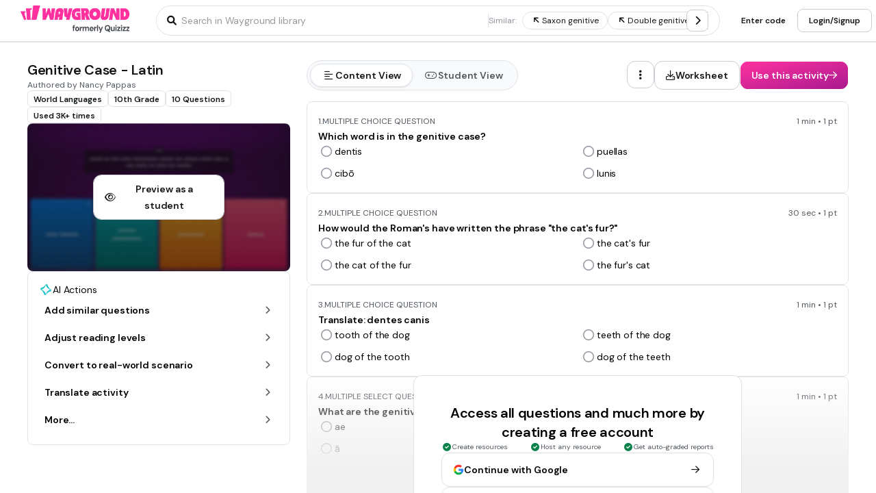

--- FILE ---
content_type: text/javascript
request_url: https://cf.quizizz.com/nuxtssr/DRob6Q0f.js
body_size: 4575
content:
const __vite__mapDeps=(i,m=__vite__mapDeps,d=(m.f||(m.f=["./BlwK6xYj.js","./BTNnUq1y.js","./D2botcHj.js","./C2fyBp9O.js","./BXZ30LXO.js","./BKlqr3gi.js","./axios.DTRCmZ3B.css","./3iLpqQz-.js","./B_SVXhs4.js","./entry.DfwenAaY.css","./KA7xR4-W.js","./TextField.Biefef-N.css","./BKpWnnAz.js","./_ZKwTdut.js"])))=>i.map(i=>d[i]);
import{f as W,d as S,j as E,Y as T,V as _,u as y,X as k,A as I,a7 as ne,a6 as se,i as ce,z as ue,bA as q,y as le,bz as ie,aw as N,m as de,b1 as me,aG as fe,_ as pe,az as K}from"./C2fyBp9O.js";import{a0 as he,Q as Y}from"./B_SVXhs4.js";import"./BTNnUq1y.js";import{_ as $,a as ye,d as ve,e as ge,c as Se}from"./D2botcHj.js";import{_ as we}from"./BKpWnnAz.js";import{T as be,a as ke}from"./KA7xR4-W.js";import{_ as Te}from"./3iLpqQz-.js";import{u as G}from"./_ZKwTdut.js";const _e=W({__name:"experimentSearchBar",props:{modelValue:{},size:{default:"default"},placeholder:{}},emits:["input","update:modelValue","focus","blur","keydown","click"],setup(e,{emit:a}){const t=e,n=a,s=S(t.modelValue),{t:r}=G(),c=E(()=>t.size==="large"),m=E(()=>t.size==="large"?"1 1 1 6":"1 1 1 4");function o(i){n("update:modelValue",i)}function l(){n("focus")}function u(){n("blur")}function p(i){n("keydown",i)}function d(){n("click")}return(i,h)=>(_(),T(y($),{justify:"between",align:"center",bgColor:"surface.primary",textVariant:"content.base",textColor:"dark.tertiary",fullWidth:"",border:"1 dark",rounded:"full",padding:m.value,class:"z-10"},{default:k(()=>[I(y(be),{modelValue:s.value,"onUpdate:modelValue":[h[0]||(h[0]=v=>s.value=v),o],placeholder:e.placeholder?e.placeholder:y(r)("Try searching for a topic"),onFocus:l,onBlur:u,onKeydown:p},null,8,["modelValue","placeholder"]),c.value?(_(),T(y(Te),{key:0,bgColor:"surface.action",padding:"2 4",rounded:"full",hoverBgColor:"surface.action.hover",cursor:"pointer","data-testid":"search-button",border:"1 light",onClick:d},{default:k(()=>[I(y(ye),{textVariant:"content.base.bold",textColor:"light.primary"},{default:k(()=>[ne(se(y(r)("Search")),1)]),_:1})]),_:1})):(_(),T(y(ve),{key:1,"data-testid":"search-icon-button",width:"8",height:"8",rounded:"full",bgColor:"surface.action",hoverBgColor:"surface.action.hover",cursor:"pointer",padding:"0 1",onClick:d},{default:k(()=>[I(y($),{align:"center",justify:"center",fullHeight:"",fullWidth:""},{default:k(()=>[I(y(ge),{name:"search",color:"light.primary",type:"solid"})]),_:1})]),_:1}))]),_:1},8,["padding"]))}});function Ee(){const e=ce("eventLogger",{logClickEvent:()=>{},logImpressionEvent:()=>{},logModalViewEvent:()=>{},logHoverEvent:()=>{}});return{eventLogger:e,fireEvent:(t,n,s="click",r="document")=>{switch(s){case"click":e.logClickEvent(t,n);break;case"impression":e.logImpressionEvent(t,{ele:r,...n});break;case"modalView":e.logModalViewEvent(t,n);break;case"hover":e.logHoverEvent(t,n);break;default:throw new Error(`Invalid event type: ${s}`)}}}}function Ie(){const{fireEvent:e}=Ee();return{trackAutocompleteActive:s=>{e("auto_complete_search_active",s,"click")},trackAutocompleteTextTyped:s=>{e("auto_complete_search_text_typed",{...s,searchTerm:s.searchTerm.slice(0,200)},"click")},trackAutocompleteResultClicked:({option:s,autocompletePosition:r,autocompleteId:c,interactionType:m="click",source:o,page:l})=>{const u={autocompletePosition:r,autocompleteId:c,interactionType:m,source:o,page:l},p=typeof s=="string"?{title:s.slice(0,200)}:{...s,title:s.searchTerm.slice(0,200),skillId:s.id};e("search_suggestion_clicked",{...u,...p},"click")}}}const Q="Wayground",g="data",A=3,j=()=>typeof window>"u";function Ae(){const e=S(null),a=async(o=1)=>{if(j())throw new Error("IndexedDB is not available in the server environment");return new Promise((l,u)=>{const p=indexedDB.open(Q);p.onerror=async()=>{var d;console.error(`Attempt ${o}: Failed to open IndexedDB - ${((d=p.error)==null?void 0:d.message)||"Unknown error"}`),o<A?(console.warn(`Retrying to open IndexedDB (Attempt ${o+1}/${A})...`),a(o+1).then(l).catch(u)):u(new Error(`IndexedDB failed to open after ${A} attempts.`))},p.onsuccess=()=>{e.value=p.result,e.value.objectStoreNames.contains(g)?l():(console.warn(`Object store ${g} missing, deleting database and retrying...`),e.value.close(),indexedDB.deleteDatabase(Q),o<A?a(o+1).then(l).catch(u):u(new Error(`Object store ${g} is missing after ${A} attempts.`)))},p.onupgradeneeded=d=>{console.log(`Upgrading IndexedDB to version ${d.newVersion}`);const i=d.target.result;i.objectStoreNames.contains(g)||i.createObjectStore(g,{keyPath:"id",autoIncrement:!0})}})},t=()=>new Promise(async o=>{if(j())return console.error("IndexedDB is not available in the server environment"),o(!1);if(e.value)return e.value.objectStoreNames.contains(g)?o(!0):o(!1);try{await a(),o(!!e.value)}catch(l){console.error("Error opening database:",l),o(!1)}}),n=()=>{e.value&&(e.value.close(),e.value=null)},s=async o=>new Promise(async(l,u)=>{if(!await t()||!e.value)return u(new Error("Database is not ready"));const d=e.value.transaction(g,"readwrite"),i=d.objectStore(g);d.onerror=()=>{const v="Transaction failed during addItem";u(new Error(v))};const h=i.add(o);h.onsuccess=()=>{l(h.result)},h.onerror=v=>{const w=`Error adding item: ${v.target.error}`;u(new Error(w))}}),r=async o=>new Promise(async(l,u)=>{if(!await t()||!e.value)return u(new Error("Database is not ready"));const h=e.value.transaction(g,"readonly").objectStore(g).get(o);h.onsuccess=()=>{l(h.result)},h.onerror=v=>{const w=`Error fetching item: ${v.target.error}`;u(new Error(w))}}),c=async o=>new Promise(async(l,u)=>{if(!await t()||!e.value)return u(new Error("Database is not ready"));const d=e.value.transaction(g,"readwrite"),i=d.objectStore(g);d.onerror=()=>{const v="Transaction failed during deleteItem";u(new Error(v))};const h=i.delete(o);h.onsuccess=()=>{l()},h.onerror=v=>{const w=`Error deleting item: ${v.target.error}`;u(new Error(w))}}),m=async(o,l)=>new Promise(async(u,p)=>{if(!await t()||!e.value)return p(new Error("Database is not ready or failed to initialize"));try{const i=e.value.transaction(g,"readwrite"),h=i.objectStore(g);i.onerror=()=>{p(new Error("Transaction failed during updateItem"))};const v=h.keyPath,w=v?h.put({...o,[v]:l}):h.put(o,l);w.onsuccess=()=>u(w.result),w.onerror=B=>{p(new Error(`Error updating item: ${B.target.error}`))}}catch(i){p(new Error(`Failed to start transaction: ${i instanceof Error?i.message:"Unknown error"}`))}});return ue(()=>{n()}),{addItem:s,getItem:r,deleteItem:c,updateItem:m}}function Ce(e){return e&&e.length>0&&e.every(a=>a.length===2&&a[0]>=0&&a[1]>a[0])}function Me(e,a){if(!Ce(a))return e;let t="",n=0;return a==null||a.sort((s,r)=>s[0]-r[0]),a==null||a.forEach(([s,r])=>{t+=e.slice(n,s),t+=`<span class="font-normal">${e.slice(s,r+1)}</span>`,n=r+1}),t+=e.slice(n),t}function $e(e){return typeof e=="string"?{title:e,searchTerm:e,type:q.HISTORY,url:""}:{...e,title:e.searchTerm,highlightIndexRange:[[0,0]],type:q.HISTORY}}const V="searchHistory";function Be(){const e=S([]),{updateItem:a,getItem:t}=Ae(),n=async()=>{try{const c=await t(V);c&&typeof c.terms=="string"&&(e.value=JSON.parse(c.terms))}catch(c){console.error("Error loading search history:",c)}},s=async c=>{const m=$e(c);e.value=e.value.filter(o=>o.searchTerm!==m.searchTerm),e.value.unshift(m),e.value.length>6&&e.value.pop();try{await a({terms:JSON.stringify(e.value)},V)}catch(o){console.error("Error saving search term:",o)}},r=async c=>{e.value=e.value.filter(m=>m.searchTerm!==c.searchTerm),await a({terms:JSON.stringify(e.value)},V)};return le(()=>{n()}),{searchHistory:e,updateSearchHistory:s,loadSearchHistory:n,removeSearchHistory:r}}const Le=W({__name:"BaseComponent",props:{searchSource:{},source:{},handleSearch:{},initialQuery:{default:""},size:{default:"default"},rounded:{default:"full"},lIcon:{default:"search"},tIcon:{},placeholder:{},debounceTime:{default:100},pageSource:{},autoFocusSearchInput:{type:Boolean,default:!1},textFieldVariant:{default:"default"},withButtons:{type:Boolean,default:!1},maxSearchSuggestion:{},allowClearSearch:{type:Boolean,default:!1}},emits:["blur","focus","search","click","clearSearch"],setup(e,{emit:a}){const t=e,n=a,s=de(()=>pe(()=>import("./BlwK6xYj.js"),__vite__mapDeps([0,1,2,3,4,5,6,7,8,9,10,11,12,13]),import.meta.url)),r=S(t.initialQuery),c=S(""),m=S(!1),o=S([]),l=S(!1),u=S(!1),p=S(null),d=S(!1),{t:i}=G(),{trackAutocompleteActive:h,trackAutocompleteTextTyped:v,trackAutocompleteResultClicked:w}=Ie(),{searchHistory:B,updateSearchHistory:D,removeSearchHistory:J}=Be(),R=E(()=>!["reports","my-library"].includes(t.searchSource)),Z=E(()=>t.searchSource!==ie.QUIZIZZ_LIBRARY?!1:!!(r.value.length===0||o.value.length===0&&l.value)),H=E(()=>(Z.value?B.value:o.value).slice(0,t.maxSearchSuggestion)),x=E(()=>{if(t.placeholder)return t.placeholder;switch(t.searchSource){case"quizizz-library":return i("Search in Wayground library");case"reports":return i("Search in my reports");case"my-district":return i("Search in my district");case"my-library":return i("Search in my library");default:return""}}),X=E(()=>r.value.trim()!==t.initialQuery.trim());async function z(){u.value=!0,h({source:t.source,page:t.pageSource}),n("focus"),!(!R.value||!r.value||m.value||o.value.length>0)&&await O()}function C(){u.value=!1,n("blur")}function P(f){f.key==="Enter"&&F(),/^[\w\s.,!?;:'"()-]$|^Enter$|^Backspace$|^Delete$|^Tab$/u.test(f.key)&&l.value&&(l.value=!1)}function F(){const f=document.activeElement;f==null||f.blur(),d.value=!0,!(!r.value||!X.value)&&(D(r.value),w({option:r.value,autocompletePosition:-1,autocompleteId:c.value,source:t.source,page:t.pageSource,interactionType:"enter"}),n("click",{suggestion:r.value,searchSource:t.searchSource,autocompletePosition:-1}),setTimeout(()=>{d.value=!1},3e3),C())}const ee=he(O,t.debounceTime,{leading:!0});async function O(){const f=performance.now();m.value=!0;const b=await t.handleSearch(r.value);b.success&&b.data&&(o.value=b.data.results||[],c.value=b.data.requestId);const L=performance.now()-f;v({searchTerm:r.value,source:t.source,page:t.pageSource,autocompleteId:c.value,timeTaken:L}),m.value=!1}async function U(f){const b=r.value.trim()!==f.trim(),M=o.value.length>0;l.value||!b&&M||(r.value=f,n("search",r.value),R.value&&await ee())}function te(){}function re(f){l.value=!0,r.value=f.searchTerm}function oe(f){d.value=!0,D(f.suggestion),r.value=(typeof f.suggestion=="object"?f.suggestion.searchTerm:f.suggestion)??"",n("click",{...f,searchSource:t.searchSource}),setTimeout(()=>{d.value=!1},3e3),C()}function ae(){r.value="",n("clearSearch")}return(f,b)=>(_(),T(y(we),{theme:"admin",device:"desktop",i18n:y(i)},{default:k(()=>[I(y($),{align:"center",fullWidth:""},{default:k(()=>[I(y($),{relative:"",direction:"col",justify:"center",fullWidth:"",dataTestid:"autocomplete-search"},{default:k(()=>[e.withButtons?(_(),T(_e,{key:1,modelValue:r.value,size:t.size,placeholder:x.value,onFocus:z,onBlur:C,onKeydown:P,"onUpdate:modelValue":U,onClick:F},null,8,["modelValue","size","placeholder"])):(_(),T(y(ke),{key:0,ref_key:"searchInputRef",ref:p,"data-testid":"emphasized-search-bar",modelValue:r.value,borderSize:"0",rounded:t.rounded,lIcon:t.lIcon,tIcon:d.value?"spinner":t.tIcon,tIconAnimation:d.value?"spin":void 0,size:t.size,placeholder:x.value,fullWidth:"",class:"z-10",autofocus:t.autoFocusSearchInput,variant:t.textFieldVariant,onKeydownCapture:P,onFocus:z,onBlur:C,"onUpdate:modelValue":U},null,8,["modelValue","rounded","lIcon","tIcon","tIconAnimation","size","placeholder","autofocus","variant"])),H.value.length>0&&u.value?(_(),T(y(s),{key:2,options:H.value,autocompleteId:c.value,searchSource:e.source,pageSource:e.pageSource,onClick:oe,onClose:te,onFocus:re,onRemove:y(J),onMousedown:b[0]||(b[0]=me(()=>{},["prevent"]))},{footer:k(()=>[fe(f.$slots,"footer")]),_:3},8,["options","autocompleteId","searchSource","pageSource","onRemove"])):N("",!0)]),_:3}),r.value&&e.allowClearSearch?(_(),T(y(Se),{key:0,icon:"close",variant:"link-action",onClick:ae})):N("",!0)]),_:3})]),_:3},8,["i18n"]))}});async function Ve(e){try{const{autoCompleteUrl:a}=Y(),t=await K.post(`${a()}/_autocomplete_v2`,{searchTerm:e},{headers:{"use-autocom-server-be":!0,"x-nuxtssr_redirect":!1}});return{success:!0,data:{requestId:t.data.requestId,results:t.data.terms}}}catch(a){return{success:!1,error:a}}}async function De(e){const{mlprocessorUrl:a}=Y();return(await K.post(`${a()}/query_resolution`,{text:e})).data}function qe(){const e=S(""),a=S(-1);function t(r){const c=window.location.search,m=new URLSearchParams(c);return{...Object.fromEntries(m.entries()),term:r,source:"AutoCompleteSSR",arid:e.value,apos:a.value}}async function n(r){var m;const c=await Ve(r);return c.success&&(e.value=((m=c.data)==null?void 0:m.requestId)||""),c}async function s(r){switch(a.value=r.autocompletePosition,r.searchSource){case"my-library":window.location.href=`/admin/my-library?term=${r.suggestion}`;break;case"reports":window.location.href=`/admin/reports?term=${r.suggestion}`;break;default:const c=typeof r.suggestion=="string"?r.suggestion:r.suggestion.searchTerm,m=await De(c),o=new URL(m.url,window.location.origin),l=t(m.text);Object.entries(l).forEach(([u,p])=>{o.searchParams.set(u,p.toString())}),window.location.href=o.href}}return{handleSearch:n,handleSearchSuggestionClick:s}}export{Le as _,Ie as a,Me as g,qe as u};


--- FILE ---
content_type: text/javascript
request_url: https://cf.quizizz.com/nuxtssr/OjSIQ8EI.js
body_size: 593
content:
import{u as p,c as r}from"./3iLpqQz-.js";import{f as d,aU as i,j as c,U as m,ay as f,u as o,aG as g,V as h,p as G}from"./C2fyBp9O.js";const x=d({__name:"Columns",props:{count:{default:12},gap:{default:"4"},rowGap:{},columnGap:{},maxWidth:{default:"320"},padding:{},margin:{default:"0 auto"},relative:{type:Boolean,default:void 0},fullHeight:{type:Boolean,default:void 0}},setup(s){const a=s,{count:e,gap:t}=i(a);G("columns",{count:e,gap:t});const l=c(()=>r({padding:a.padding,margin:a.margin,maxWidth:a.maxWidth,rowGap:a.rowGap||a.gap,columnGap:a.columnGap||a.gap,relative:a.columnGap||!1,fullHeight:a.fullHeight||!1})),{debugClasses:n}=p();return(u,v)=>(h(),m("div",{class:f(`grid grid-cols-${o(e)} w-full h-fit ${l.value} ${o(n)}`)},[g(u.$slots,"default")],2))}});export{x as _};


--- FILE ---
content_type: text/javascript
request_url: https://cf.quizizz.com/nuxtssr/CSJTsvWj.js
body_size: 108
content:
import{_ as o}from"./D7X_Rwdo.js";import"./BTNnUq1y.js";import"./D2botcHj.js";import"./C2fyBp9O.js";import"./BXZ30LXO.js";import"./BKlqr3gi.js";import"./3iLpqQz-.js";import"./B_SVXhs4.js";import"./DNn3gCqw.js";import"./C-EhGZe4.js";import"./DkFNCYmM.js";import"./JIO7pV2C.js";export{o as default};
